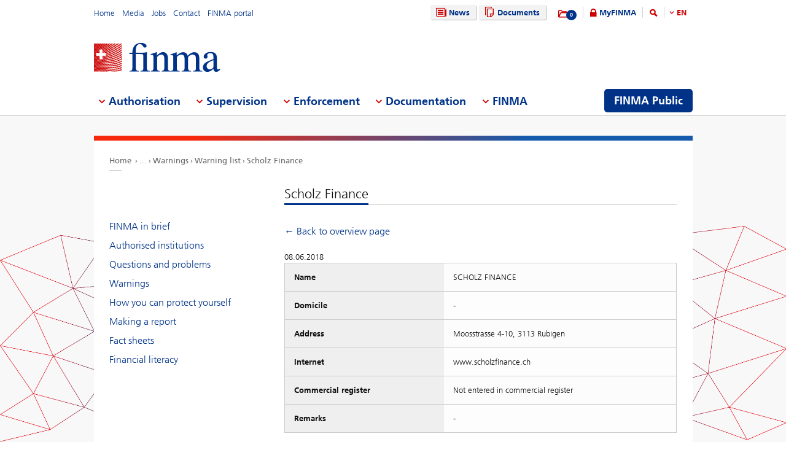

--- FILE ---
content_type: text/html; charset=utf-8
request_url: https://www.finma.ch/en/finma-public/warnungen/warnliste/scholz-finance
body_size: 58133
content:

<!DOCTYPE html>
<!--[if IE 9 ]> <html class="ie9"><![endif]-->
<!--[if (gt IE 9)|!(IE)]><!-->
<html>
<!--<![endif]-->
<head>
    <link href="/Frontend/Finma/default.min.css" rel="stylesheet" type="text/css" />
    <link href="/Frontend/Finma/app.min.css?v=3.5.0" rel="stylesheet" type="text/css" />
        <meta http-equiv="X-UA-Compatible" content="IE=Edge,chrome=1" />
        <title>Scholz Finance | Warning list | FINMA</title>
    <meta http-equiv="Content-Type" content="text/html; charset=utf-8" />
    <meta name="rating" content="general" />
    <meta name="distribution" content="global" />
    <meta name="Content-Language" content="en" />
    <meta name="language" content="en" />
    <meta name="description" content="Scholz Finance" />
    <meta name="keywords" content="Scholz Finance" />
        <meta name="author" content="Eidgen&#246;ssische Finanzmarktaufsicht FINMA" />
        <link rel="canonical" href="https://www.finma.ch/finma-public/warnungen/warning-list/scholz-finance/">
            <link rel="alternate" hreflang="en" href="https://www.finma.ch/en/finma-public/warnungen/warning-list/scholz-finance/" />
            <link rel="alternate" hreflang="de" href="https://www.finma.ch/de/finma-public/warnungen/warnliste/scholz-finance/" />
            <link rel="alternate" hreflang="fr" href="https://www.finma.ch/fr/finma-public/warnungen/liste-d&#39;alerte/scholz-finance/" />
            <link rel="alternate" hreflang="it" href="https://www.finma.ch/it/finma-public/warnungen/lista-di-allerta/scholz-finance/" />
    <link rel="alternate" hreflang="x-default" href="https://www.finma.ch/finma-public/warnungen/warning-list/scholz-finance/" />
    <meta name="viewport" id="viewport-meta" content="width=device-width, initial-scale=1.0, maximum-scale=1.0">
    <link rel="shortcut icon" href="/Frontend/Finma/assets/img/icon/favicon.ico" type="image/x-icon" />
    <link rel="apple-touch-icon" href="/Frontend/Finma/assets/img/icon/apple-touch-icon.png" />
    <link rel="apple-touch-icon-precomposed" href="/Frontend/Finma/assets/img/icon/apple-touch-icon-precomposed.png" />
    <link rel="shortcut icon" href="/Frontend/Finma/assets/img/icon/favicon.ico" type="image/x-icon" />
    <link rel="apple-touch-icon" href="/Frontend/Finma/assets/img/icon/apple-touch-icon.png" />
    <link rel="apple-touch-icon-precomposed" href="/Frontend/Finma/assets/img/icon/apple-touch-icon-precomposed.png" />
    <meta name="application-name" content="FINMA" />
    <meta name="msapplication-TileColor" content="#FFFFFF" />
    <meta name="msapplication-TileImage" content="/Frontend/Finma/assets/img/icon/tile-icon.png" />
    <meta name="msapplication-config" content="none" />
    <script src="/Frontend/Finma/assets/js/app/modernizr.custom.js" type="text/javascript"></script>
    <!--[if lt IE 10]>
    <script src="/Frontend/Finma/assets/js/app/media.match.min.js"></script>
    <![endif]-->
<!-- Matomo Tag Manager --> <script> var _mtm = window._mtm = window._mtm || []; _mtm.push({'mtm.startTime': (new Date().getTime()), 'event': 'mtm.Start'}); _mtm.push({'page_type': "content", event: "mtm.pageView", }); var d=document, g=d.createElement('script'), s=d.getElementsByTagName('script')[0]; g.async=true; g.src='https://insights.finma.ch/js/container_bgMPmEU1.js'; s.parentNode.insertBefore(g,s); </script> <!-- End Matomo Tag Manager --> 
    <!-- TwitterCards -->
<meta name="twitter:card" content="summary">
<meta name="twitter:title" content="Scholz Finance | Warning list">
	<meta name="twitter:description" content="Scholz Finance">
	<meta name="twitter:image" content="https://www.finma.ch/~/media/finma/images/logo/finma-logo.png">

<!-- OpenGraph -->
<meta property="og:type" content="website">
<meta property="og:url" content="https://www.finma.ch/en/finma-public/warnungen/warning-list/scholz-finance/">
<meta property="og:site_name" content="Eidgen&#246;ssische Finanzmarktaufsicht FINMA">
<meta property="og:title" content="Scholz Finance | Warning list">
	<meta property="og:description" content="Scholz Finance">
	<meta property="og:image" content="https://www.finma.ch/~/media/finma/images/logo/finma-logo.png">

 
    
    
    
</head>
<body class="mod mod-layout" data-culture="de-CH">
    <div class="l-page">
        <header class="l-head" role="banner">
            <div class="l-wrap">

                <a class="e-btn btn-search-mobile js-btn-search-mobile" href="/en/search/" aria-label="search icon"></a>
                <a href="javascript:;" class="e-btn btn-navmain-mobile js-btn-navmain-mobile" aria-label="mobile menu"></a>
                
<div class="g-row l-service js-l-service">
    <div class="g-cell left">
        
            <div class="mod-nav-meta">    <ul class="nav-meta-list">
            <li class="nav-meta-list-item">
                    <a class=" " href="/en/" title="Home" target="">
                        Home
                    </a>
            </li>
            <li class="nav-meta-list-item">
                    <a class=" " href="/en/media/" title="Media" target="">
                        Media
                    </a>
            </li>
            <li class="nav-meta-list-item">
                    <a class="  " href="/en/finma/working-at-finma/current-vacancies/" accesskey="0" title="Jobs" target="">
                        Jobs
                    </a>
            </li>
            <li class="nav-meta-list-item">
                    <a class=" " href="/en/contact/" title="Contact" target="">
                        Contact
                    </a>
            </li>
            <li class="nav-meta-list-item">
                    <a class=" " href="https://portal.finma.ch/auth-login/ui/app/auth/application/access?lang=en" title="FINMA portal" target="_blank">
                        FINMA portal
                    </a>
            </li>
    </ul>
</div>


 
    </div>
    <div class="g-cell right">
        
    <div class="mod mod-nav-service">
        <ul class="nav-service-list">
            <li>
    <ul class="quick-btn-links">
            <li>
                    <a href="/en/news/" class="e-btn btn-navigation  " accesskey="6" title="News" target="">
                        <i class="glyph-news"></i>
                        News
                    </a>
            </li>
            <li>
                    <a href="/en/documents/" class="e-btn btn-navigation  " title="Documents" target="">
                        <i class="glyph-documents"></i>
                        Documents
                    </a>
            </li>
    </ul>

            </li>
            <li class="service-links-item">
                <ul class="service-links">
                        <li class="service-links-watchlist-item">
                                <a href="/en/personal-download-list/" class="service-icon-watchlist" title="Merkliste">
                                    <div class="glyph-folder">
                                        <span class="service-notification-circle">
                                            <span class="service-notification-number" data-getcounturl="/api/watchlist/GetCount">0</span>
                                        </span>
                                    </div>
                                </a>
                        </li>
                        <li class="service-links-lock-item">
<a class="icon-login" title="MyFINMA" href="/en/myfinma/">MyFINMA</a>                        </li>
                    <li class="service-link-search-item">
                            <a href="/en/search/" class="icon-magnifier" accesskey="4" title="Search"><span class="glyph-search"></span></a>
                    </li>
                        <li class="service-link-language service-link-language-item js-service-link-language-item">
                            <ul class="service-link-language-list" accesskey="8" title="Language list">
                                <li><a class="service-link-language-item js-service-link-language-list active" href="javascript:;" title="EN">
                                        EN
                                </a></li>
                                    <li><a class="service-link-language-item js-service-link-language-list" href="/de/finma-public/warnungen/warnliste/scholz-finance/" title="DE">DE</a></li>
                                    <li><a class="service-link-language-item js-service-link-language-list" href="/fr/finma-public/warnungen/liste-d&#39;alerte/scholz-finance/" title="FR">FR</a></li>
                                    <li><a class="service-link-language-item js-service-link-language-list" href="/it/finma-public/warnungen/lista-di-allerta/scholz-finance/" title="IT">IT</a></li>
                            </ul>
                        </li>
                </ul>
            </li>
        </ul>
    </div>


 
    </div>
</div>
<div class="g-row l-logo">
        <div class="mod-logo">
        <a href="/en/" accesskey="0" title="Finma Logo">
            <img src="/~/media/finma/images/logo/finma-logo.png?h=94&amp;iar=0&amp;w=412&amp;hash=A19C8B9DCA22533F4FECCCAE2CBFFAA1" alt="FINMA" width="412" height="94" />
        </a>
    </div>
 
</div>
<nav class="g-row l-nav js-l-nav">
    
    <div class="mod mod-nav-main" data-page="home">
        <ul class="nav-main-list js-nav-main-list" role="navigation">
            <a href="#navigation" name="navigation" accesskey="1" title="Menu 1"></a>
                        <li class="main-list-item js-main-list-item" role="presentation" aria-haspopup="true">
                        <h2 class="main-list-link js-main-list-link">Authorisation</h2>

                <ul class="main-flyout js-main-flyout" role="menu" aria-expanded="false">
                    <li class="g-row" role="presentation">
                        <div class="g-cell s-1of3 flyout-column-left">
                            <div class="flyout-column-left-wrap e-text">
                                        <div class="flyout-column-left-title">Authorised or registered institutions, persons and products</div>
                                                                    <div class="flyout-column-text-box">
                                            <div class="text-image pull-left">
                                                <img src="/~/media/finma/images/menuicons/finma_icon_bewilligung.png?h=64&amp;iar=0&amp;w=64&amp;hash=C59AF4AB210953925B44A1CBEDE5FD8F" alt="Authorisation icon" width="64" height="64" />
                                            </div>
                                        <div class="flyout-column-text">These companies, persons and products have a licence and are permitted to operate on the financial market.</div>
                                    </div>
                            </div>
                        </div>
                        <div class="g-cell s-1of3 flyout-column-center">
                            <div class="flyout-column-center-wrap">
                                <span class="flyout-column-title">Getting authorised</span>
                                        <ul class="flyout-column-list" role="menu">
                <li role="presentation">
                    <a href="/en/authorisation/authorisation-overview/" title="Authorisation" role="menuitem">Authorisation</a>
                </li>
                <li role="presentation">
                    <a href="/en/authorisation/types-of-licensing/" title="Types of authorisation" role="menuitem">Types of authorisation</a>
                </li>
                <li role="presentation">
                    <a href="/en/authorisation/banks-and-securities-firms/" title="Banks and securities firms" role="menuitem">Banks and securities firms</a>
                </li>
                <li role="presentation">
                    <a href="/en/authorisation/insurers/" title="Insurers" role="menuitem">Insurers</a>
                </li>
                <li role="presentation">
                    <a href="/en/authorisation/insurance-intermediaries/" title="Insurance intermediaries" role="menuitem">Insurance intermediaries</a>
                </li>
                <li role="presentation">
                    <a href="/en/authorisation/asset-management/" title="Asset management" role="menuitem">Asset management</a>
                </li>
                <li role="presentation">
                    <a href="/en/authorisation/portfolio-managers-and-trustees/" title="Portfolio managers and trustees" role="menuitem">Portfolio managers and trustees</a>
                </li>
                <li role="presentation">
                    <a href="/en/authorisation/supervisory-organisations/" title="Supervisory organisations" role="menuitem">Supervisory organisations</a>
                </li>
                <li role="presentation">
                    <a href="/en/authorisation/vertretungen-auslaendischer-finanzinstitute-gemaess-finig/" title="Representative offices of financial institutions based outside Switzerland under FinIA" role="menuitem">Representative offices of financial institutions based outside Switzerland under FinIA</a>
                </li>
                <li role="presentation">
                    <a href="/en/authorisation/self-regulatory-organisations-sros/" title="Self-regulatory organisations (SROs)" role="menuitem">Self-regulatory organisations (SROs)</a>
                </li>
                <li role="presentation">
                    <a href="/en/authorisation/financial-market-infrastructures-and-foreign-market-participants/" title="Financial market infrastructures and foreign market participants" role="menuitem">Financial market infrastructures and foreign market participants</a>
                </li>
                <li role="presentation">
                    <a href="/en/authorisation/rating-agencies/" title="Rating agencies" role="menuitem">Rating agencies</a>
                </li>
                <li role="presentation">
                    <a href="/en/authorisation/registrierungsstelle/" title="Registration body" role="menuitem">Registration body</a>
                </li>
                <li role="presentation">
                    <a href="/en/authorisation/ombudsmen-for-financial-service-providers/" title="Ombudsmen for financial service providers" role="menuitem">Ombudsmen for financial service providers</a>
                </li>
                <li role="presentation">
                    <a href="/en/authorisation/pruefstelle-fuer-prospekte/" title="Reviewing body for prospectuses" role="menuitem">Reviewing body for prospectuses</a>
                </li>
                <li role="presentation">
                    <a href="/en/authorisation/fintech/" title="FinTech" role="menuitem">FinTech</a>
                </li>
        </ul>

                            </div>
                        </div>
                        <div class="g-cell s-1of3 flyout-column-right">
                            <div class="flyout-column-right-wrap">
<a class="flyout-column-link" href="/en/finma-public/authorised-institutions-individuals-and-products/">Authorised or registered institutions, persons and products</a>                                    <div class="flyout-column-text">These companies, persons and products have a licence and are permitted to operate on the financial market.</div>
                                <a class="flyout-column-link" href="/en/finma-public/warnungen/">Warning list</a>                                    <div class="flyout-column-text">These companies are not authorised and may be engaging in financial market activity without the requisite licence.</div>
                                                            </div>
                        </div>
                    </li>
                </ul>
            </li>
            <li class="main-list-item js-main-list-item" role="presentation" aria-haspopup="true">
                        <h2 class="main-list-link js-main-list-link">Supervision</h2>

                <ul class="main-flyout js-main-flyout" role="menu" aria-expanded="false">
                    <li class="g-row" role="presentation">
                        <div class="g-cell s-1of3 flyout-column-left">
                            <div class="flyout-column-left-wrap e-text">
<a class="flyout-column-link" href="/en/supervision/our-approach-to-supervision/">Our approach to supervision</a>                                                                    <div class="flyout-column-text-box">
                                            <div class="text-image pull-left">
                                                <img src="/~/media/finma/images/menuicons/finma_icon_ueberwachung.png?h=64&amp;iar=0&amp;w=64&amp;hash=EBB252A54B6BD7EA0CDB0475CA196855" alt="Supervision icon" width="64" height="64" />
                                            </div>
                                        <div class="flyout-column-text">FINMA&rsquo;s core task is prudential supervision of the financial market. It also uses private audit companies to extend its reach.</div>
                                    </div>
                            </div>
                        </div>
                        <div class="g-cell s-1of3 flyout-column-center">
                            <div class="flyout-column-center-wrap">
                                <span class="flyout-column-title">Information about supervision of…</span>
                                        <ul class="flyout-column-list" role="menu">
                <li role="presentation">
                    <a href="/en/supervision/our-approach-to-supervision/" title="Our approach to supervision" role="menuitem">Our approach to supervision</a>
                </li>
                <li role="presentation">
                    <a href="/en/supervision/cross-sector-issues/" title="Cross-sector issues" role="menuitem">Cross-sector issues</a>
                </li>
                <li role="presentation">
                    <a href="/en/supervision/banks-and-securities-firms/" title="Banks and securities firms" role="menuitem">Banks and securities firms</a>
                </li>
                <li role="presentation">
                    <a href="/en/supervision/insurers/" title="Insurers" role="menuitem">Insurers</a>
                </li>
                <li role="presentation">
                    <a href="/en/supervision/versicherungsvermittler/" title="Insurance intermediaries" role="menuitem">Insurance intermediaries</a>
                </li>
                <li role="presentation">
                    <a href="/en/supervision/asset-management/" title="Asset Management" role="menuitem">Asset Management</a>
                </li>
                <li role="presentation">
                    <a href="/en/supervision/portfolio-managers-and-trustees/" title="Portfolio managers and trustees" role="menuitem">Portfolio managers and trustees</a>
                </li>
                <li role="presentation">
                    <a href="/en/supervision/supervisory-organisations/" title="Supervisory organisations" role="menuitem">Supervisory organisations</a>
                </li>
                <li role="presentation">
                    <a href="/en/supervision/self-regulatory-organisations-sros/" title="Self-regulatory organisations (SROs)" role="menuitem">Self-regulatory organisations (SROs)</a>
                </li>
                <li role="presentation">
                    <a href="/en/supervision/financial-market-infrastructures/" title="Financial market infrastructures" role="menuitem">Financial market infrastructures</a>
                </li>
                <li role="presentation">
                    <a href="/en/supervision/central-mortgage-bond-institutions/" title="Central mortgage bond institutions" role="menuitem">Central mortgage bond institutions</a>
                </li>
                <li role="presentation">
                    <a href="/en/supervision/fintech/" title="FinTech" role="menuitem">FinTech</a>
                </li>
        </ul>

                            </div>
                        </div>
                        <div class="g-cell s-1of3 flyout-column-right">
                            <div class="flyout-column-right-wrap">
<a class="flyout-column-link" href="/en/supervision/banks-and-securities-firms/categorisation/">Risk categories in the banking sector</a>                                    <div class="flyout-column-text">FINMA assigns banks to different risk categories.</div>
                                <a class="flyout-column-link" href="/en/supervision/insurers/categorisation/">Risk categories in the insurance sector</a>                                    <div class="flyout-column-text">FINMA assigns insurers to different risk categories.</div>
                                                            </div>
                        </div>
                    </li>
                </ul>
            </li>
            <li class="main-list-item js-main-list-item" role="presentation" aria-haspopup="true">
                        <h2 class="main-list-link js-main-list-link">Enforcement</h2>

                <ul class="main-flyout js-main-flyout" role="menu" aria-expanded="false">
                    <li class="g-row" role="presentation">
                        <div class="g-cell s-1of3 flyout-column-left">
                            <div class="flyout-column-left-wrap e-text">
<a class="flyout-column-link" href="/en/enforcement/all-about-enforcement/">Enforcing supervisory law</a>                                                                    <div class="flyout-column-text-box">
                                            <div class="text-image pull-left">
                                                <img src="/~/media/finma/images/menuicons/finma_icon_durchsetzung.png?h=64&amp;iar=0&amp;w=64&amp;hash=DD5B067C17728DE511F0D115D366BC67" alt="Enforcement icon" width="64" height="64" />
                                            </div>
                                        <div class="flyout-column-text"><p style="margin: 0cm 0cm 0pt;">Where necessary, FINMA enforces supervisory law using coercive measures under administrative law. Find out about its powers, approach and measures for dealing with violations of the law here.</p></div>
                                    </div>
                            </div>
                        </div>
                        <div class="g-cell s-1of3 flyout-column-center">
                            <div class="flyout-column-center-wrap">
                                <span class="flyout-column-title">Enforcement topics</span>
                                        <ul class="flyout-column-list" role="menu">
                <li role="presentation">
                    <a href="/en/enforcement/all-about-enforcement/" title="All about Enforcement" role="menuitem">All about Enforcement</a>
                </li>
                <li role="presentation">
                    <a href="/en/enforcement/licence-holders/" title="Licence holders" role="menuitem">Licence holders</a>
                </li>
                <li role="presentation">
                    <a href="/en/enforcement/unauthorised-activities/" title="Unauthorised activities" role="menuitem">Unauthorised activities</a>
                </li>
                <li role="presentation">
                    <a href="/en/enforcement/market-supervision/" title="Market supervision" role="menuitem">Market supervision</a>
                </li>
                <li role="presentation">
                    <a href="/en/enforcement/enforcement-tools/" title="Enforcement tools" role="menuitem">Enforcement tools</a>
                </li>
                <li role="presentation">
                    <a href="/en/enforcement/database-for-assessing-fitness-and-propriety-requirements/" title="Database for assessing fitness and propriety requirements" role="menuitem">Database for assessing fitness and propriety requirements</a>
                </li>
                <li role="presentation">
                    <a href="/en/enforcement/national-and-international-cooperation/" title="National and international cooperation" role="menuitem">National and international cooperation</a>
                </li>
                <li role="presentation">
                    <a href="/en/enforcement/parties-rights-and-obligations/" title="Rights and obligations" role="menuitem">Rights and obligations</a>
                </li>
                <li role="presentation">
                    <a href="/en/enforcement/case-reports-and-court-decisions/" title="Case reports and court decisions" role="menuitem">Case reports and court decisions</a>
                </li>
                <li role="presentation">
                    <a href="/en/enforcement/recovery-und-resolution-n/" title="Recovery and resolution" role="menuitem">Recovery and resolution</a>
                </li>
        </ul>

                            </div>
                        </div>
                        <div class="g-cell s-1of3 flyout-column-right">
                            <div class="flyout-column-right-wrap">
<a class="flyout-column-link" href="/en/documentation/finma-publications/kennzahlen-und-statistiken/statistiken/enforcement/">Enforcement report</a>                                    <div class="flyout-column-text">The enforcement report contains anonymised case studies that offer a more in-depth insight into FINMA&rsquo;s enforcement activities.</div>
                                <a class="flyout-column-link" href="/en/finma-public/warnungen/">Warning list</a>                                    <div class="flyout-column-text">This is a list of companies and individuals that may be operating without the requisite FINMA authorisation.</div>
                                <a class="flyout-column-link" href="/en/enforcement/recovery-und-resolution-n/">Recovery and resolution</a>                                    <div class="flyout-column-text">The section on recovery and resolution provides an insight into the measures available to FINMA in the event that institutions become destabilised. FINMA thereby contributes to ensuring financial stability.</div>
                            </div>
                        </div>
                    </li>
                </ul>
            </li>
            <li class="main-list-item js-main-list-item" role="presentation" aria-haspopup="true">
                        <h2 class="main-list-link js-main-list-link">Documentation</h2>

                <ul class="main-flyout js-main-flyout" role="menu" aria-expanded="false">
                    <li class="g-row" role="presentation">
                        <div class="g-cell s-1of3 flyout-column-left">
                            <div class="flyout-column-left-wrap e-text">
<a class="flyout-column-link" href="/en/documentation/finma-s-legal-basis/">FINMA’s legal basis</a>                                                                    <div class="flyout-column-text-box">
                                            <div class="text-image pull-left">
                                                <img src="/~/media/finma/images/menuicons/finma_icon_dokumentation.png?h=64&amp;iar=0&amp;w=64&amp;hash=42C3971FE452D2643DEB60C25197EEC0" alt="Documentation icon" width="64" height="64" />
                                            </div>
                                        <div class="flyout-column-text">The financial market laws and the Financial Market Supervision Act provide the basis for FINMA&rsquo;s activities. FINMA reports in detail on the fulfilment of its aims.</div>
                                    </div>
                            </div>
                        </div>
                        <div class="g-cell s-1of3 flyout-column-center">
                            <div class="flyout-column-center-wrap">
                                <span class="flyout-column-title">Information on…</span>
                                        <ul class="flyout-column-list" role="menu">
                <li role="presentation">
                    <a href="/en/documentation/finma-s-legal-basis/" title="Legal basis for FINMA’s activities" role="menuitem">Legal basis for FINMA’s activities</a>
                </li>
                <li role="presentation">
                    <a href="/en/documentation/legal-basis/" title="Legal basis" role="menuitem">Legal basis</a>
                </li>
                <li role="presentation">
                    <a href="/en/documentation/circulars/" title="Circulars" role="menuitem">Circulars</a>
                </li>
                <li role="presentation">
                    <a href="/en/documentation/consultations/" title="Consultations and evaluations" role="menuitem">Consultations and evaluations</a>
                </li>
                <li role="presentation">
                    <a href="/en/documentation/finma-s-position/" title="FINMA position statements" role="menuitem">FINMA position statements</a>
                </li>
                <li role="presentation">
                    <a href="/en/documentation/finma-guidance/" title="FINMA Guidance" role="menuitem">FINMA Guidance</a>
                </li>
                <li role="presentation">
                    <a href="/en/documentation/finma-publications/" title="FINMA publications" role="menuitem">FINMA publications</a>
                </li>
                <li role="presentation">
                    <a href="/en/documentation/finma-videos/" title="FINMA videos" role="menuitem">FINMA videos</a>
                </li>
                <li role="presentation">
                    <a href="/en/documentation/dossier/" title="Dossiers" role="menuitem">Dossiers</a>
                </li>
                <li role="presentation">
                    <a href="/en/documentation/enforcement-reporting/" title="Enforcement reporting" role="menuitem">Enforcement reporting</a>
                </li>
                <li role="presentation">
                    <a href="/en/documentation/insurance-law-rulings/" title="Insurance law rulings" role="menuitem">Insurance law rulings</a>
                </li>
                <li role="presentation">
                    <a href="/en/documentation/self-regulation/" title="Self-regulation" role="menuitem">Self-regulation</a>
                </li>
                <li role="presentation">
                    <a href="/en/documentation/international-sanctions-and-combating-terrorism/" title="Sanctions and FATF statements" role="menuitem">Sanctions and FATF statements</a>
                </li>
                <li role="presentation">
                    <a href="/en/documentation/archiv/" title="Archive" role="menuitem">Archive</a>
                </li>
        </ul>

                            </div>
                        </div>
                        <div class="g-cell s-1of3 flyout-column-right">
                            <div class="flyout-column-right-wrap">
<a class="flyout-column-link" target="_blank" rel="noopener noreferrer" href="http://www.admin.ch/opc/en/classified-compilation/20052624/index.html">Financial Market Supervision Act</a>                                    <div class="flyout-column-text">The legal basis for FINMA as an authority, setting out its tasks and powers.</div>
                                <a class="flyout-column-link" href="/en/documentation/finma-publications/annual-reports--and-financial-statements/">Annual report and financial statements</a>                                    <div class="flyout-column-text">FINMA gives a full account of its activities in its annual report.</div>
                                                            </div>
                        </div>
                    </li>
                </ul>
            </li>
            <li class="main-list-item js-main-list-item" role="presentation" aria-haspopup="true">
                        <h2 class="main-list-link js-main-list-link">FINMA</h2>

                <ul class="main-flyout js-main-flyout" role="menu" aria-expanded="false">
                    <li class="g-row" role="presentation">
                        <div class="g-cell s-1of3 flyout-column-left">
                            <div class="flyout-column-left-wrap e-text">
<a class="flyout-column-link" href="/en/finma/finma-an-overview/">FINMA – an overview</a>                                                                    <div class="flyout-column-text-box">
                                            <div class="text-image pull-left">
                                                <img src="/~/media/finma/images/menuicons/finma_icon_behoerde.png?h=64&amp;iar=0&amp;w=64&amp;hash=ED57AB81A75632D24584A132CD7D6DE6" alt="FINMA icon" width="64" height="64" />
                                            </div>
                                        <div class="flyout-column-text">As an independent supervisor of the Swiss financial market, FINMA is institutionally, functionally and financially independent.</div>
                                    </div>
                            </div>
                        </div>
                        <div class="g-cell s-1of3 flyout-column-center">
                            <div class="flyout-column-center-wrap">
                                <span class="flyout-column-title"></span>
                                        <ul class="flyout-column-list" role="menu">
                <li role="presentation">
                    <a href="/en/finma/finma-an-overview/" title="FINMA – an overview " role="menuitem">FINMA – an overview </a>
                </li>
                <li role="presentation">
                    <a href="/en/finma/supervisory-objectives/" title="Supervisory objectives" role="menuitem">Supervisory objectives</a>
                </li>
                <li role="presentation">
                    <a href="/en/finma/organisation/" title="Organisation" role="menuitem">Organisation</a>
                </li>
                <li role="presentation">
                    <a href="/en/finma/working-at-finma/" title="Working at FINMA" role="menuitem">Working at FINMA</a>
                </li>
                <li role="presentation">
                    <a href="/en/finma/activities/" title="Activities" role="menuitem">Activities</a>
                </li>
                <li role="presentation">
                    <a href="/en/finma/auditing/" title="Auditing" role="menuitem">Auditing</a>
                </li>
                <li role="presentation">
                    <a href="/en/finma/finma-mandataries/" title="FINMA mandataries" role="menuitem">FINMA mandataries</a>
                </li>
                <li role="presentation">
                    <a href="/en/finma/national-cooperation/" title="National cooperation" role="menuitem">National cooperation</a>
                </li>
                <li role="presentation">
                    <a href="/en/finma/international-activities/" title="International activities" role="menuitem">International activities</a>
                </li>
                <li role="presentation">
                    <a href="/en/finma/digital-exchange/" title="Digital exchange" role="menuitem">Digital exchange</a>
                </li>
                <li role="presentation">
                    <a href="/en/finma/making-a-report/" title="Making a report" role="menuitem">Making a report</a>
                </li>
        </ul>

                            </div>
                        </div>
                        <div class="g-cell s-1of3 flyout-column-right">
                            <div class="flyout-column-right-wrap">
<a class="flyout-column-link" target="_blank" rel="noopener noreferrer" href="/~/media/finma/dokumente/dokumentencenter/myfinma/6finmapublic/finma-ein-portraet.pdf?sc_lang=en&amp;hash=0CADEB898C65A2CEAF6A410126A5190A">FINMA: A Portrait</a>                                    <div class="flyout-column-text"><p style="margin: 0cm 0cm 0pt;"><span>Supervision of the financial sector calls for a strong, competent, independent regulator. This brochure illustrates how FINMA meets these criteria.</span></p></div>
                                <a class="flyout-column-link" href="/en/documentation/finma-publications/annual-reports--and-financial-statements/">Annual Report</a>                                    <div class="flyout-column-text">FINMA accounts for its supervisory activities in its annual report and annual financial statements.</div>
                                                            </div>
                        </div>
                    </li>
                </ul>
            </li>

                <li class="finma-public-item" style="display: block;" role="presentation" aria-haspopup="true">
                    <a class="e-btn btn-finma-public" role="menuitem" title="FINMA Public" href="/en/finma-public/">FINMA Public</a>
                </li>
        </ul>
    </div>


 
</nav>
 
            </div>
        </header>
        <div class="l-body l-sub">
            <div class="l-background">
                
            </div>
            <div class="l-content-wrapper l-wrap">
                <div class="g-row">
                    
<div class="l-bread">
    <div class="mod-breadcrumb">
        <ul class="breadcrumb-list">
                <li><a href="/en/">Home                </a></li>
                    <li><span class="state-extra">...</span></li>
                <li><a href="/en/finma-public/warnungen/">Warnings                </a></li>
                <li><a href="/en/finma-public/warnungen/warning-list/">Warning list                </a></li>
                <li><a href="/en/finma-public/warnungen/warning-list/scholz-finance/">Scholz Finance                </a></li>
        </ul>
    </div>
</div>
                    <div class="g-cell s-flex">
                            <div class="l-content l-right--left">
        <div class="l-main">
            <div class="e-text text-heading-underline">

    <h1>Scholz Finance</h1>

</div>


            
    <div class="mod mod-content">
        <div class="e-text">
            <p>
                <a href="/en/finma-public/warnungen/warning-list/">← Back to overview page<br /><br /></a>
            </p>
            <div class="text-small-light">08.06.2018</div>
            <table class="e-table vvg vertical" data-track-content data-content-name='Warnliste' data-content-piece='SCHOLZ FINANCE'>
                <tr>
                    <th>Name</th>
                    <td>SCHOLZ FINANCE</td>
                </tr>
                <tr>
                    <th>Domicile</th>
                    <td>-</td>
                </tr>
                <tr>
                    <th>Address</th>
                    <td>Moosstrasse 4-10, 3113 Rubigen</td>
                </tr>
                <tr>
                    <th>Internet</th>
                    <td>www.scholzfinance.ch</td>
                </tr>
                <tr>
                    <th>Commercial register</th>
                    <td>Not entered in commercial register</td>
                </tr>
                <tr>
                    <th>Remarks</th>
                    <td>-</td>
                </tr>
            </table>
        </div>
    </div>


        </div>
        <div class="l-sidebar">

    <div class="mod mod-nav-sidebar">
        <span class="nav-sidebar-mobile-title js-nav-sidebar-mobile-title">Scholz Finance</span>

        <ul class="nav-sidebar-list-level-1">

                <li><a href="/en/finma-public/die-finma-kurz-erklaert/" title="FINMA in brief">FINMA in brief</a></li>
                <li><a href="/en/finma-public/authorised-institutions-individuals-and-products/" title="Authorised institutions">Authorised institutions</a></li>
                <li><a href="/en/finma-public/fragen-und-probleme/" title="Questions and problems">Questions and problems</a></li>
    <ul class="nav-sidebar-list-level-2">


    </ul> 
                <li><a href="/en/finma-public/warnungen/" title="Warnings">Warnings</a></li>
    <ul class="nav-sidebar-list-level-2">


    </ul> 
                <li><a href="/en/finma-public/wie-sie-sich-schuetzen-koennen/" title="How you can protect yourself">How you can protect yourself</a></li>
    <ul class="nav-sidebar-list-level-2">


    </ul> 
                <li><a href="/en/finma-public/reporting-information/" title="Making a report">Making a report</a></li>
    <ul class="nav-sidebar-list-level-2">


    </ul> 
                <li><a href="/en/finma-public/finanzmarktthemen-kompakt/" title="Fact sheets">Fact sheets</a></li>
                <li><a href="/en/finma-public/finanzwissen/" title="Financial literacy">Financial literacy</a></li>

        </ul>

    </div>

        </div>
    </div>

                    </div>
                </div>
            </div>
            <div class="l-background-image-container js-l-background-image-container">
                <img class="l-background-image js-l-background-image" src="/Frontend/Finma/assets/img/content/background-image-grey.png" width="1920" height="620" alt="Backgroundimage" />
            </div>
        </div>

        <footer class="l-footer-wrapper" role="contentinfo">
            
<div class="js-l-footer-scroll-anchor" style="height: 1px;"></div>
<div class="l-footer l-wrap">
    <div class="l-footer-top">
        <div class="g-row">
            <div class="g-cell s-3of5">
                
<div class="mod-footer">
    <!-- Footer Address  -->
            <ul class="footer-adress-list">
                <li>
                    <span itemprop="name" class="footer-adress-title">Swiss Financial Market Supervisory Authority FINMA</span>
                </li>
                <li>
                    <p itemprop="address" class="footer-adress-text" itemscope itemtype="http://data-vocabulary.org/Address">
                        <span itemprop="street-address">Laupenstrasse 27</span>,
                        <span itemprop="postal-code">3003</span>
                        <span itemprop="locality">Bern</span>
                    </p>
                </li>
                <li>
                    <p itemprop="tel" class="footer-adress-text">
                        <a href="tel:0041313279100">Phone +41 31 327 91 00</a>,
                        <span>Fax +41 31 327 91 01</span>
                    </p>
                </li>
                <li>
                    <p itemprop="mail" class="footer-adress-mail">
                        <a href="mailto:info@finma.ch">info@finma.ch</a>
                    </p>
                </li>
            </ul>
</div>
 
            </div>
            <div class="g-cell s-2of5">
                
<div class="mod-footer">
            <!-- Footer Search -->
            <ul class="footer-search">
                <li class="footer-search-title">Search site</li>
                <li class="footer-search-field">
                    <div class="mod mod-search skin-search-footer" data-url="/en/search">
                        <div class="search-formline">
                                <input class="js-search" type="text" placeholder="What are you looking for?">
                            <a class="e-btn btn-search" href="javascript:;"></a>

                        </div>
                    </div>
                </li>
            </ul>
</div>
 
            </div>
        </div>
    </div>
    <div class="l-footer-list">
        
    <div class="mod-footer">
        <div class="g-row footer-linklist">
                        <div class="g-cell s-1of5">
                <h3 class="footer-linklist-title">Authorisation</h3>
                        <ul class="footer-linklist">
                <li><a href="/en/authorisation/authorisation-overview/" title="Authorisation">Authorisation</a></li>
                <li><a href="/en/authorisation/types-of-licensing/" title="Types of authorisation">Types of authorisation</a></li>
                <li><a href="/en/authorisation/banks-and-securities-firms/" title="Banks and securities firms">Banks and securities firms</a></li>
                <li><a href="/en/authorisation/insurers/" title="Insurers">Insurers</a></li>
                <li><a href="/en/authorisation/insurance-intermediaries/" title="Insurance intermediaries">Insurance intermediaries</a></li>
                <li><a href="/en/authorisation/asset-management/" title="Asset management">Asset management</a></li>
                <li><a href="/en/authorisation/portfolio-managers-and-trustees/" title="Portfolio managers and trustees">Portfolio managers and trustees</a></li>
                <li><a href="/en/authorisation/supervisory-organisations/" title="Supervisory organisations">Supervisory organisations</a></li>
                <li><a href="/en/authorisation/vertretungen-auslaendischer-finanzinstitute-gemaess-finig/" title="Representative offices of financial institutions based outside Switzerland under FinIA">Representative offices of financial institutions based outside Switzerland under FinIA</a></li>
                <li><a href="/en/authorisation/self-regulatory-organisations-sros/" title="Self-regulatory organisations (SROs)">Self-regulatory organisations (SROs)</a></li>
                <li><a href="/en/authorisation/financial-market-infrastructures-and-foreign-market-participants/" title="Financial market infrastructures and foreign market participants">Financial market infrastructures and foreign market participants</a></li>
                <li><a href="/en/authorisation/rating-agencies/" title="Rating agencies">Rating agencies</a></li>
                <li><a href="/en/authorisation/registrierungsstelle/" title="Registration body">Registration body</a></li>
                <li><a href="/en/authorisation/ombudsmen-for-financial-service-providers/" title="Ombudsmen for financial service providers">Ombudsmen for financial service providers</a></li>
                <li><a href="/en/authorisation/pruefstelle-fuer-prospekte/" title="Reviewing body for prospectuses">Reviewing body for prospectuses</a></li>
                <li><a href="/en/authorisation/fintech/" title="FinTech">FinTech</a></li>
        </ul>

            </div>
            <div class="g-cell s-1of5">
                <h3 class="footer-linklist-title">Supervision</h3>
                        <ul class="footer-linklist">
                <li><a href="/en/supervision/our-approach-to-supervision/" title="Our approach to supervision">Our approach to supervision</a></li>
                <li><a href="/en/supervision/cross-sector-issues/" title="Cross-sector issues">Cross-sector issues</a></li>
                <li><a href="/en/supervision/banks-and-securities-firms/" title="Banks and securities firms">Banks and securities firms</a></li>
                <li><a href="/en/supervision/insurers/" title="Insurers">Insurers</a></li>
                <li><a href="/en/supervision/versicherungsvermittler/" title="Insurance intermediaries">Insurance intermediaries</a></li>
                <li><a href="/en/supervision/asset-management/" title="Asset Management">Asset Management</a></li>
                <li><a href="/en/supervision/portfolio-managers-and-trustees/" title="Portfolio managers and trustees">Portfolio managers and trustees</a></li>
                <li><a href="/en/supervision/supervisory-organisations/" title="Supervisory organisations">Supervisory organisations</a></li>
                <li><a href="/en/supervision/self-regulatory-organisations-sros/" title="Self-regulatory organisations (SROs)">Self-regulatory organisations (SROs)</a></li>
                <li><a href="/en/supervision/financial-market-infrastructures/" title="Financial market infrastructures">Financial market infrastructures</a></li>
                <li><a href="/en/supervision/central-mortgage-bond-institutions/" title="Central mortgage bond institutions">Central mortgage bond institutions</a></li>
                <li><a href="/en/supervision/fintech/" title="FinTech">FinTech</a></li>
        </ul>

            </div>
            <div class="g-cell s-1of5">
                <h3 class="footer-linklist-title">Enforcement</h3>
                        <ul class="footer-linklist">
                <li><a href="/en/enforcement/all-about-enforcement/" title="All about Enforcement">All about Enforcement</a></li>
                <li><a href="/en/enforcement/licence-holders/" title="Licence holders">Licence holders</a></li>
                <li><a href="/en/enforcement/unauthorised-activities/" title="Unauthorised activities">Unauthorised activities</a></li>
                <li><a href="/en/enforcement/market-supervision/" title="Market supervision">Market supervision</a></li>
                <li><a href="/en/enforcement/enforcement-tools/" title="Enforcement tools">Enforcement tools</a></li>
                <li><a href="/en/enforcement/database-for-assessing-fitness-and-propriety-requirements/" title="Database for assessing fitness and propriety requirements">Database for assessing fitness and propriety requirements</a></li>
                <li><a href="/en/enforcement/national-and-international-cooperation/" title="National and international cooperation">National and international cooperation</a></li>
                <li><a href="/en/enforcement/parties-rights-and-obligations/" title="Rights and obligations">Rights and obligations</a></li>
                <li><a href="/en/enforcement/case-reports-and-court-decisions/" title="Case reports and court decisions">Case reports and court decisions</a></li>
                <li><a href="/en/enforcement/recovery-und-resolution-n/" title="Recovery and resolution">Recovery and resolution</a></li>
        </ul>

            </div>
            <div class="g-cell s-1of5">
                <h3 class="footer-linklist-title">Documentation</h3>
                        <ul class="footer-linklist">
                <li><a href="/en/documentation/finma-s-legal-basis/" title="Legal basis for FINMA’s activities">Legal basis for FINMA’s activities</a></li>
                <li><a href="/en/documentation/legal-basis/" title="Legal basis">Legal basis</a></li>
                <li><a href="/en/documentation/circulars/" title="Circulars">Circulars</a></li>
                <li><a href="/en/documentation/consultations/" title="Consultations and evaluations">Consultations and evaluations</a></li>
                <li><a href="/en/documentation/finma-s-position/" title="FINMA position statements">FINMA position statements</a></li>
                <li><a href="/en/documentation/finma-guidance/" title="FINMA Guidance">FINMA Guidance</a></li>
                <li><a href="/en/documentation/finma-publications/" title="FINMA publications">FINMA publications</a></li>
                <li><a href="/en/documentation/finma-videos/" title="FINMA videos">FINMA videos</a></li>
                <li><a href="/en/documentation/dossier/" title="Dossiers">Dossiers</a></li>
                <li><a href="/en/documentation/enforcement-reporting/" title="Enforcement reporting">Enforcement reporting</a></li>
                <li><a href="/en/documentation/insurance-law-rulings/" title="Insurance law rulings">Insurance law rulings</a></li>
                <li><a href="/en/documentation/self-regulation/" title="Self-regulation">Self-regulation</a></li>
                <li><a href="/en/documentation/international-sanctions-and-combating-terrorism/" title="Sanctions and FATF statements">Sanctions and FATF statements</a></li>
                <li><a href="/en/documentation/archiv/" title="Archive">Archive</a></li>
        </ul>

            </div>
            <div class="g-cell s-1of5">
                <h3 class="footer-linklist-title">FINMA</h3>
                        <ul class="footer-linklist">
                <li><a href="/en/finma/finma-an-overview/" title="FINMA – an overview ">FINMA – an overview </a></li>
                <li><a href="/en/finma/supervisory-objectives/" title="Supervisory objectives">Supervisory objectives</a></li>
                <li><a href="/en/finma/organisation/" title="Organisation">Organisation</a></li>
                <li><a href="/en/finma/working-at-finma/" title="Working at FINMA">Working at FINMA</a></li>
                <li><a href="/en/finma/activities/" title="Activities">Activities</a></li>
                <li><a href="/en/finma/auditing/" title="Auditing">Auditing</a></li>
                <li><a href="/en/finma/finma-mandataries/" title="FINMA mandataries">FINMA mandataries</a></li>
                <li><a href="/en/finma/national-cooperation/" title="National cooperation">National cooperation</a></li>
                <li><a href="/en/finma/international-activities/" title="International activities">International activities</a></li>
                <li><a href="/en/finma/digital-exchange/" title="Digital exchange">Digital exchange</a></li>
                <li><a href="/en/finma/making-a-report/" title="Making a report">Making a report</a></li>
        </ul>

                    <span class="footer-finmapublic-btn">
                            <a href="/en/finma-public/" class="e-btn btn-standard">FINMA Public</a>
                    </span>
                    <ul class="footer-linklist">
                            <li><a href="/en/finma-public/article-series,-c-,-finma-at-work/">Article series: FINMA at work</a></li>
                            <li><a href="/en/finma-public/authorised-institutions-individuals-and-products/">Authorised companies</a></li>
                            <li><a href="/en/finma-public/warnungen/">Warnings</a></li>
                            <li><a href="/en/finma-public/reporting-information/">Reporting information</a></li>
                    </ul>
            </div>

        </div>
    </div>



 
    </div>
    <div class="l-footer-bottom">
        <div class="g-cell left">
            
<div class="mod-footer">
        <ul class="footer-language-links">
                <li><a href="javascript:;" class="state-active">EN</a></li>
                    <li><a href="/de/finma-public/warnungen/warnliste/scholz-finance/">DE</a></li>
                    <li><a href="/fr/finma-public/warnungen/liste-d&#39;alerte/scholz-finance/">FR</a></li>
                    <li><a href="/it/finma-public/warnungen/lista-di-allerta/scholz-finance/">IT</a></li>
        </ul>
</div>
 
            
<div class="mod mod-footer">
            <ul class="footer-meta-links">
                <li><span class="footer-copy">&copy; 2026 FINMA</span></li>
                    <li>
                            <a href="/en/media/" title="Media">Media</a>
                    </li>
                    <li>
                            <a href="/en/finma/working-at-finma/" title="Jobs and careers">Jobs and careers</a>
                    </li>
                    <li>
                            <a href="/en/contact/" title="Contact">Contact</a>
                    </li>
                    <li>
                            <a href="/en/finma-public/abbreviations/" title="Abbreviations">Abbreviations</a>
                    </li>
                    <li>
                            <a href="/en/terms-and-conditions/" title="Terms and conditions">Terms and conditions</a>
                    </li>
                    <li>
                            <a href="/en/impressum/" title="About this website">About this website</a>
                    </li>
                    <li>
                            <a href="/en/sitemap/" title="Sitemap">Sitemap</a>
                    </li>
                    <li>
                            <a href="/en/documentation/archiv/" title="Archive">Archive</a>
                    </li>
            </ul>
</div>

 
        </div>
        <div class="g-cell right">
            
<div class="mod-footer">
        <ul class="footer-service-links">
                    <li>
                        <a href="/en/news/">
                            <span class="glyph-news">&nbsp;</span>
                        </a>
                    </li>
                    <li>
                        <a href="/en/documents/">
                            <span class="glyph-documents">&nbsp;</span>
                        </a>
                    </li>
        </ul>
</div>
 
        </div>
    </div>
</div>
<span class="footer-copy-extra">&copy;&nbsp;2026&nbsp;FINMA</span>
 
        </footer>
    </div>
    

    <script src="/Frontend/Finma/app.min.js?v=3.5.0" type="text/javascript"></script>


    

    <script>
        (function ($) {
            $(document).ready(function () {
                var config = {},
                    $root = $('html'),
                    application = new Tc.Application($root, config);

                application.registerModules();
                application.start();
            });
        })(Tc.$);

        var MTUserId = 'a0f8c45a-ea03-4ebd-af89-6dbd56762821';
        var MTFontIds = new Array();

        MTFontIds.push("722105"); // Frutiger® W01 45 Light
        MTFontIds.push("722117"); // Frutiger® W01 55 Roman
        MTFontIds.push("722129"); // Frutiger® W01 65 Bold
        (function () {
            var mtTracking = document.createElement('script');
            mtTracking.type = 'text/javascript';
            mtTracking.async = 'true';
            mtTracking.src = ('https:' == document.location.protocol ? 'https:' : 'http:') + '//fast.fonts.net/lt/trackingCode.js';

            (document.getElementsByTagName('head')[0] || document.getElementsByTagName('body')[0]).appendChild(mtTracking);
        })();
    </script>
</body>
</html>